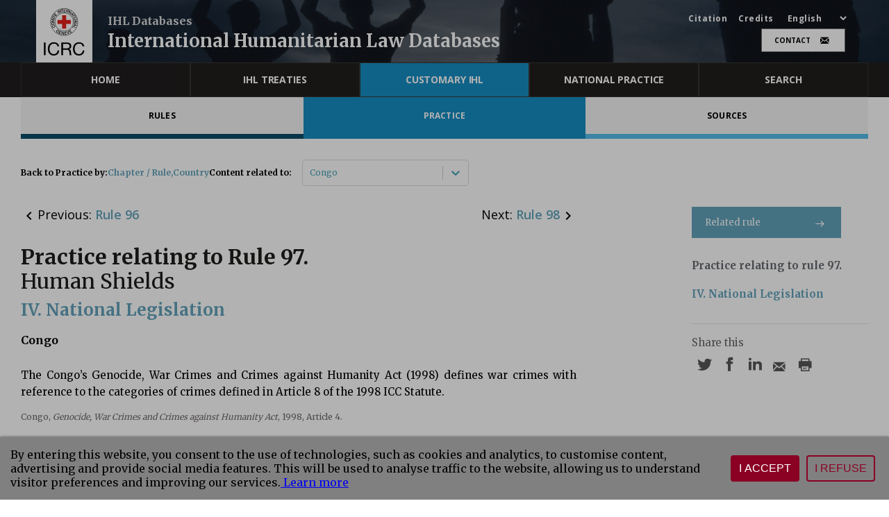

--- FILE ---
content_type: image/svg+xml
request_url: https://ihl-databases.icrc.org/static/media/linkedin.16e23e1729196cefcbfb29b8c1e43f33.svg
body_size: 350
content:
<svg xmlns="http://www.w3.org/2000/svg" width="31" height="31" viewBox="0 0 31 31"><defs><style>.a{fill:#e7e7e3;}.b{fill:#585858;}</style></defs><g transform="translate(-0.342)"><circle class="a" cx="15.5" cy="15.5" r="15.5" transform="translate(0.342)"/><path class="b" d="M3.742,2.878A1.863,1.863,0,1,1,1.878,1,1.871,1.871,0,0,1,3.742,2.878Zm.015,3.381H0V18.281H3.757Zm6,0H6.021V18.281H9.755V11.97c0-3.509,4.53-3.8,4.53,0v6.311h3.748V10.669c0-5.921-6.7-5.7-8.279-2.791V6.259Z" transform="translate(6.177 5.177)"/></g></svg>